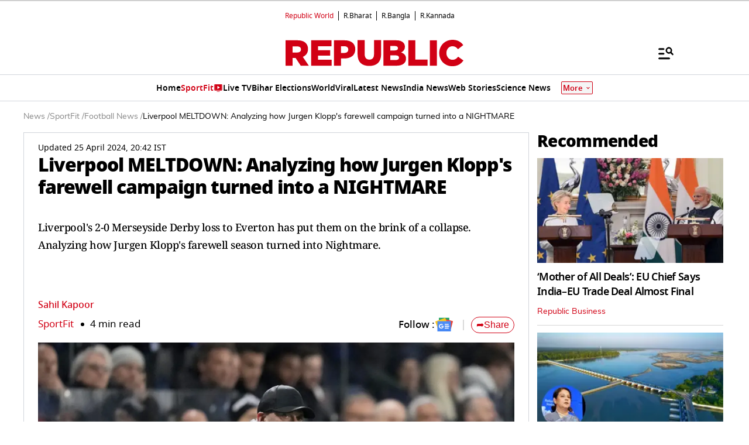

--- FILE ---
content_type: text/html; charset=utf-8
request_url: https://www.google.com/recaptcha/api2/aframe
body_size: 111
content:
<!DOCTYPE HTML><html><head><meta http-equiv="content-type" content="text/html; charset=UTF-8"></head><body><script nonce="i2FGCkQVZSYcPdsNB3fz1w">/** Anti-fraud and anti-abuse applications only. See google.com/recaptcha */ try{var clients={'sodar':'https://pagead2.googlesyndication.com/pagead/sodar?'};window.addEventListener("message",function(a){try{if(a.source===window.parent){var b=JSON.parse(a.data);var c=clients[b['id']];if(c){var d=document.createElement('img');d.src=c+b['params']+'&rc='+(localStorage.getItem("rc::a")?sessionStorage.getItem("rc::b"):"");window.document.body.appendChild(d);sessionStorage.setItem("rc::e",parseInt(sessionStorage.getItem("rc::e")||0)+1);localStorage.setItem("rc::h",'1768953307779');}}}catch(b){}});window.parent.postMessage("_grecaptcha_ready", "*");}catch(b){}</script></body></html>

--- FILE ---
content_type: application/javascript; charset=utf-8
request_url: https://fundingchoicesmessages.google.com/f/AGSKWxWIk_aAEKBIKvNVP2GFnqEf7VVJ2nGqnI68pH9HMnrjO2Wl447ODllkQFZ9pmI2W4QJVhmhyrirm3GG7gLz9k7Itbsudo_oLL-xivQReTv3zpyTc6-7RT6GOLn1Wn3i8J3y6GiovXIq5DwI9wbhtJOr68YQeBH1Qmp9r9nrABOrVmPLOtDl1uBWSN03/_/mgid.html/responsive_dfp./contads..ad1.nspace-layer-ad.
body_size: -1289
content:
window['f108efed-53eb-49c4-bc66-7fa59ed4eb3f'] = true;